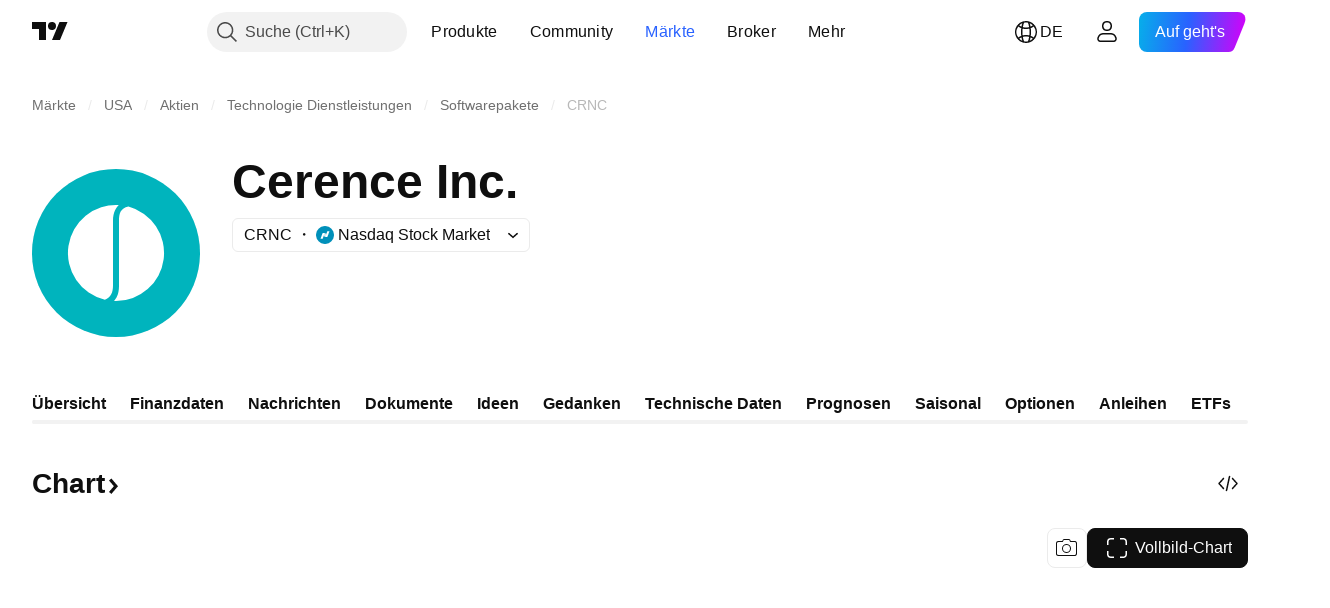

--- FILE ---
content_type: image/svg+xml
request_url: https://s3-symbol-logo.tradingview.com/cerence--big.svg
body_size: 19
content:
<!-- by TradingView --><svg xmlns="http://www.w3.org/2000/svg" width="56" height="56"><path fill="#00B4BD" d="M0 0h56v56H0z"/><path d="M28.93 12.03c-.8.87-1.93 2.15-1.93 5.4v21.5c0 2.16-.68 3.92-2.71 4.64a16 16 0 014.64-31.54zm3.2.51c-2.66.66-3.13 2.25-3.13 4.89v21.5c0 3.02-.95 4.27-1.66 5.06L28 44a16 16 0 004.14-31.46z" fill="#fff"/></svg>

--- FILE ---
content_type: application/javascript; charset=utf-8
request_url: https://static.tradingview.com/static/bundles/11387.e83e9396c5085a36570e.js
body_size: 9721
content:
(self.webpackChunktradingview=self.webpackChunktradingview||[]).push([[11387],{275595:e=>{e.exports={xxsmall:"xxsmall-gv2kWNUy",xsmall:"xsmall-gv2kWNUy",small:"small-gv2kWNUy",medium:"medium-gv2kWNUy",large:"large-gv2kWNUy",xlarge:"xlarge-gv2kWNUy",floatingButton:"floatingButton-gv2kWNUy",contentSlot:"contentSlot-gv2kWNUy",round:"round-gv2kWNUy",square:"square-gv2kWNUy"}},856012:e=>{e.exports={container:"container-IJWxYDAe",items:"items-IJWxYDAe",internal:"internal-IJWxYDAe",offsetZone:"offsetZone-IJWxYDAe internal-IJWxYDAe","scroll-button":"scroll-button-IJWxYDAe internal-IJWxYDAe",visible:"visible-IJWxYDAe",leftScrollButton:"leftScrollButton-IJWxYDAe scroll-button-IJWxYDAe internal-IJWxYDAe",rightScrollButton:"rightScrollButton-IJWxYDAe scroll-button-IJWxYDAe internal-IJWxYDAe",intersectionZone:"intersectionZone-IJWxYDAe internal-IJWxYDAe"}},30897:e=>{e.exports={blockIcon:"blockIcon-JMh4y6KH"}},44174:e=>{e.exports={container:"container-j5AQ_Jl6"}},467175:e=>{e.exports={section:"section-erXD6bFb",widgets:"widgets-erXD6bFb"}},650050:e=>{e.exports={container:"container-NLb9uYB8",filmstripItems:"filmstripItems-NLb9uYB8"}},48698:e=>{e.exports={noData:"noData-ml4k1cvE",noDataIcon:"noDataIcon-ml4k1cvE",noDataText:"noDataText-ml4k1cvE"}},419213:e=>{e.exports={container:"container-dkZGhsyD",link:"link-dkZGhsyD",titleContainer:"titleContainer-dkZGhsyD",title:"title-dkZGhsyD",subTitle:"subTitle-dkZGhsyD"}},195970:e=>{e.exports={logo:"logo-OqBfSaEf"}},519535:e=>{e.exports={dataMode:"dataMode-t9ccEaDX",sessionStatus:"sessionStatus-t9ccEaDX",container:"container-t9ccEaDX"}},692259:e=>{e.exports={container:"container-MounR3ug",value:"value-MounR3ug",unit:"unit-MounR3ug",symbolLast:"symbolLast-MounR3ug"}},680855:e=>{e.exports={up:"up-Bxh1N34l",down:"down-Bxh1N34l",growing:"growing-Bxh1N34l",falling:"falling-Bxh1N34l"}},603778:e=>{e.exports={card:"card-oLjlGb8d",content:"content-oLjlGb8d",arrow:"arrow-oLjlGb8d",wrap:"wrap-oLjlGb8d",text:"text-oLjlGb8d"}},682990:e=>{e.exports={container:"container-KzjYSOih",wrap:"wrap-KzjYSOih",block:"block-KzjYSOih",fadeLeft:"fadeLeft-KzjYSOih",fadeRight:"fadeRight-KzjYSOih"}},912946:(e,t,r)=>{"use strict";function n(e){return e.includes(":")?e.split(":"):["",e]}r.d(t,{splitSymbolName:()=>n})},683752:(e,t,r)=>{"use strict";r.d(t,{FloatingButton:()=>c});var n=r(50959),a=r(497754),o=r.n(a),i=r(275595),s=r.n(i);function c(e){const{size:t="medium",shape:r="round",ariaLabel:a,iconSlot:i,...c}=e;return n.createElement("button",{...c,className:o()(s().floatingButton,s()[t],s()[r]),type:"button","aria-label":a},n.createElement("span",{className:s().contentSlot}," ",i," "))}},801402:(e,t,r)=>{"use strict";r.d(t,{Filmstrip:()=>h});var n=r(50959),a=r(497754),o=r.n(a),i=r(745269),s=r(683752),c=r(79205),l=r(267521),u=r(241473),m=r(195447),d=r(815677),p=r.n(d),f=r(869482),g=r.n(f),v=r(856012),S=r.n(v);const h=(0,n.forwardRef)((function(e,t){const{className:r,itemsClassName:a,scrollBtnWrapper:d,scrollLeftBtnWrapper:f,scrollRightBtnWrapper:v,isRtl:h,onScroll:y,ariaLabelPrevBtn:x,ariaLabelNextBtn:b}=e,[N,C]=(0,
n.useState)(null),E=(0,l.useFunctionalRefObject)(C),w=(0,n.useRef)(!1),[k,D]=(0,n.useState)(!1),[P,L]=(0,n.useState)(!1);return n.createElement("div",{className:o()(S().container,r),ref:t},n.createElement("div",{className:o()(S().items,a),ref:E,onScroll:y},n.createElement("div",{className:S().offsetZone}),N&&n.createElement(u.IntersectionZone,{className:S().intersectionZone,position:-1,intersectionCb:function(e){if(e.isIntersecting)return void D(!1);D(!0)},root:E}),n.createElement("div",{className:o()(S().leftScrollButton,d,f,k&&S().visible)},n.createElement(s.FloatingButton,{ariaLabel:x,shape:"round",size:"large",iconSlot:n.createElement(c.Icon,{icon:p()}),onClick:()=>F(-1)})),e.children,n.createElement("div",{className:o()(S().rightScrollButton,d,v,P&&S().visible)},n.createElement(s.FloatingButton,{ariaLabel:b,shape:"round",size:"large",iconSlot:n.createElement(c.Icon,{icon:g()}),onClick:()=>F(1)})),N&&n.createElement(u.IntersectionZone,{className:S().intersectionZone,position:1,intersectionCb:function(e){if(e.isIntersecting)return void L(!1);L(!0)},root:E}),n.createElement("div",{className:S().offsetZone})));function F(e){if(!N||w.current)return;w.current=!0;const{scrollLeft:t,offsetWidth:r}=N,n=parseInt(getComputedStyle(N).getPropertyValue("--filmstrip-gap")),a=e*(h()?-1:1);!function(e,t,r,n=350){(0,m.animate)({onStep(t,r){e.scrollLeft=r},from:e.scrollLeft,to:t,easing:i.easingFunc.easeInOutCubic,duration:n,onComplete:r})}(N,t+a*(r+n),(()=>{w.current=!1}))}}))},61651:(e,t,r)=>{"use strict";r.d(t,{BlockIcon:()=>l});var n=r(497754),a=r.n(n),o=r(50959),i=r(567269),s=r(30897),c=r.n(s);const l=o.forwardRef(((e,t)=>{const{className:r,icon:n,ariaLabel:s,ariaLabelledby:l,title:u,...m}=e,d=m;return o.createElement(i.CommonIcon,{className:a()(r,c().blockIcon),ref:t,icon:n,ariaLabel:s,ariaLabelledby:l,title:u,...d})}))},313612:(e,t,r)=>{"use strict";r.d(t,{FilmstripWithAnalytics:()=>u});var n=r(50959),a=r(290484),o=r(238718),i=r(801402),s=r(923354),c=r(763021),l=r(826112);const u=(0,n.forwardRef)((function(e,t){const{children:r}=e,{eventName:u,include:m}=(0,n.useContext)(c.AnalyticsContext),d=(0,n.useRef)(!1),p=(0,n.useRef)(null),[f,g]=(0,o.useRefsMap)(),v=(0,n.useCallback)((0,a.default)((function(e){u&&(0,s.sendEvent)(u,e,l.AnalyticsAction.CLICK,{uiObject:l.AnalyticsUIObject.SCROLL_BUTTON},{include:m})}),300),[]),S=(0,n.useCallback)((0,a.default)((()=>d.current=!1),100),[]),h=f.current?.keys(),y=(0,n.useMemo)((()=>u?n.Children.toArray(e.children).map(((e,t)=>{if(!n.isValidElement(e))return e;const r=String(e.key||t);if("ref"in e&&e.ref)return g(r)(e.ref),e;{const t=n.createRef();return g(r)(t),n.cloneElement(e,{ref:t})}})):r),[u,r]);return(0,n.useEffect)((()=>(p.current=new IntersectionObserver((e=>{if(!d.current)return;const t=e.find((e=>e.isIntersecting));t&&v(t.target)}),{threshold:1,rootMargin:"100% 0% 100% 0%"}),()=>{p.current?.disconnect()})),[]),(0,n.useEffect)((()=>{if(!f.current||!p.current)return;const e=[];return f.current.forEach((t=>{t&&"current"in t&&t.current&&(e.push(t.current),p.current?.observe(t.current))
})),()=>{e.forEach((e=>p.current?.unobserve(e)))}}),[h]),n.createElement(i.Filmstrip,{...e,ref:t,onScroll:function(){d.current=!0,S()}},y)}))},774857:(e,t,r)=>{"use strict";r.d(t,{CmsBuilder:()=>i});var n=r(50959),a=r(920710),o=r(294578);function i(e){const{config:t,widgets:r,pageContext:i}=e,s=Array.isArray(t)?t:[t];return n.createElement(a.CmsBuilderContext.Provider,{value:{widgets:r,pageContext:i}},s.map((e=>n.createElement(o.CmsBuildWidget,{key:`${e.type}-${e.id}`,...e}))))}},294578:(e,t,r)=>{"use strict";r.d(t,{CmsBuildWidget:()=>l});var n=r(50959),a=r(735566),o=r(883522),i=r(454174),s=r(920710);const c=(0,a.getLogger)("SocalPages.CmsBuilder.CmsBuildWidget");function l(e){const{renderMode:t}=(0,n.useContext)(o.AppContext),{widgets:r}=(0,n.useContext)(s.CmsBuilderContext);if(null!==r){const a=r[e.type];if(void 0===a)return u(e);const o=n.createElement(a,{key:e.id,...e});return"modern"===t?n.createElement(i.ErrorBoundary,{fallback:null,onError:t=>{c.logError(`Widget ${e.id} failed to render: ${t.message}`)},withSuspense:!0},o):o}return u(e)}function u(e){return c.logError(`Widget ${e.type} not found`),n.createElement(n.Fragment,null)}},920710:(e,t,r)=>{"use strict";r.d(t,{CmsBuilderContext:()=>n});const n=r(50959).createContext({widgets:null,pageContext:null})},151815:(e,t,r)=>{"use strict";r.d(t,{CmsPageContentIndents:()=>i});var n=r(50959),a=r(307182),o=r(44174);function i(e){const t={};return void 0!==e.config?.marginTop&&a.validVRhythmList.includes(e.config.marginTop)&&(t["--cms-page-content-margin-top"]=`var(${e.config.marginTop})`),n.createElement("div",{style:t,"data-query-type":"media",className:o.container},e.children)}},342317:(e,t,r)=>{"use strict";r.d(t,{CmsPageContent:()=>c});var n=r(50959),a=r(735566),o=r(921141),i=r(151815);const s=(0,a.getLogger)("SocialPages.CmsPageContent");function c(e){return void 0===e.nested?(s.logError("Layout widget not found nested in props"),n.createElement(n.Fragment,null)):n.createElement(i.CmsPageContentIndents,{...e},n.createElement(o.CmsPageNested,{nested:e.nested}))}c.displayName="CmsPageContent"},921141:(e,t,r)=>{"use strict";r.d(t,{CmsPageNested:()=>o});var n=r(50959),a=r(294578);function o(e){return n.createElement(n.Fragment,null,e.nested.map((e=>n.createElement(a.CmsBuildWidget,{key:`${e.type}-${e.id}`,...e}))))}},336731:(e,t,r)=>{"use strict";r.d(t,{CmsPageSection:()=>d});var n=r(50959),a=r(735566),o=r(499587),i=r(524578),s=r(419742),c=r(921141),l=r(467175),u=r(650151);const m=(0,a.getLogger)("SocalPages.CmsBuilder.CmsBuilderLayoutWidget");function d(e){const{nested:t,...r}=e,[a,u]=(0,o.useActiveWidgetObserver)();return void 0===e.nested?(m.logError("Layout widget not found nested in props"),n.createElement(n.Fragment,null)):n.createElement(s.CmsPageSectionContext.Provider,{value:a},n.createElement("section",{className:l.section,ref:u,"data-an-section-id":r.id},n.createElement(i.CmsBaseWidget,{...r,size:r.size||"l"},n.createElement("div",{className:l.widgets},n.createElement(c.CmsPageNested,{nested:e.nested})))))}d.validateProps=e=>{(0,
u.assert)(Boolean(e.nested&&e.nested?.length>0),"Nested required")},d.displayName="CmsPageSection"},419742:(e,t,r)=>{"use strict";r.d(t,{CmsPageSectionContext:()=>n});const n=r(50959).createContext(!1)},478084:(e,t,r)=>{"use strict";r.d(t,{cmsForwardRef:()=>a});var n=r(50959);const a=e=>(0,n.forwardRef)(e)},227943:(e,t,r)=>{"use strict";r.d(t,{extractPageConfig:()=>o});var n=r(954029),a=r(283873);function o(e){return e.meta.pageConfig.map((t=>i(t,e))).filter(Boolean)}function i(e,t){if("string"==typeof e)return s(e,t);if(Array.isArray(e))return e.map((e=>i(e,t)));if(null==e)return e;if("object"==typeof e){const r={};for(const n in e)if(Object.prototype.hasOwnProperty.call(e,n)){const o=e[n];(0,a.default)(o)?r[n]=s(o,t,e.optional):r[n]=i(o,t)}return r}return e}function s(e,t,r){if(e.includes("__layers__.")){const r=(0,n.default)(t,e.replace("__layers__.",""));if(void 0===r)return;return i(r,t)}return e}},99781:(e,t,r)=>{"use strict";r.d(t,{prepareCmsConfig:()=>u});var n=r(227943);var a=r(735566),o=r(650151);function i(e,t){Array.isArray(e)&&(0,o.assert)(Boolean(e.length),"Data is required"),"object"==typeof e&&(0,o.assert)(Boolean(Object.keys(e).length>0),"Data is required"),(0,o.assert)(Boolean(e),"Data is required")}const s=["page-content","category-page-content","page-section","layout-columns"];const c=(0,a.getLogger)("CMS.ConfigValidation");function l(e,t,r){return e.map((e=>{if(!e)return null;"nested"in e&&e.nested&&(e.nested=l(e.nested,t,r));const n=e.type in t?t[e.type]:i;try{return n(e,r),e}catch(t){return e.optional?null:function(e,t){r=t,"string"==typeof r&&s.includes(r)||c.logError(e);var r;return null}(t instanceof Error?` ${t.message} in ${e.type} widget`:String(t),e.type)}})).filter((e=>null!==e))}function u(e,t){const r=(0,n.extractPageConfig)(e),a=function(e){const t={};return Object.entries(e).forEach((([e,r])=>{"validateProps"in r&&"function"==typeof r.validateProps&&(t[e]=r.validateProps)})),t}(t);return l(r,a,e.context.request_context)}},985253:(e,t,r)=>{"use strict";r.d(t,{formatDaysToMaturity:()=>h,formatDiscountPremiumToNav:()=>v,formatMonth:()=>S,formatPercentWithPlaceholder:()=>f,formatPercentWithPlaceholderOrZero:()=>g});var n=r(444372),a=r(754032),o=r(848523),i=r(820342),s=r(292105),c=r(742493);var l=r(812352),u=r(407085);const m={days:e=>n.t(null,{plural:"{number} days",count:e,replace:{number:e.toString()}},r(839501)),months:e=>n.t(null,{plural:"{number} months",count:e,replace:{number:e.toString()}},r(277186)),years:e=>n.t(null,{plural:"{number} years",count:e,replace:{number:e.toString()}},r(243868))},d=(0,l.getLocaleIso)(),p=d&&`${d}-u-hc-h23`;function f(e){return e?(new a.PercentageFormatter).format(e,{useRtlFormat:!1}):void 0}function g(e){return 0===e?"0%":f(e)}const v=(0,o.numberFormattersParsersChain)({chain:[(0,i.significantFixedNumberMagnitudeStep)({decimalPlaces:1,onIntegerBehavior:"hideDecimalPointAndZeros"}),(0,s.signumStep)({negativeSign:s.longMinusSign}),(0,c.suffixStep)({suffix:"%"})]}).format;function S(e){if(e)try{return new Intl.DateTimeFormat(p,{month:"short",
year:"numeric"}).format(new Date(e))}catch(t){return e}}function h(e,t){if("number"!=typeof e)return;if(e<2)return(0,u.formatCalendarDaysDiff)(e);const r=new Date(t||Date.now()),n=new Date(t||Date.now());n.setDate(n.getDate()+e);let a=n.getFullYear()-r.getFullYear(),o=n.getMonth()-r.getMonth(),i=n.getDate()-r.getDate();if(i<0){o--;i+=new Date(n.getFullYear(),n.getMonth(),0).getDate()}return o<0&&(a--,o+=12),a?m.years(a):o?m.months(o):m.days(i)}},307182:(e,t,r)=>{"use strict";r.d(t,{validBreakpointsList:()=>n,validVRhythmList:()=>a});const n=["container-mf-phone-vertical","container-mf-phone-landscape","container-mf-tablet-vertical","container-mf-tablet-landscape","container-mf-laptop","container-mf-desktop-medium","container-mf-desktop-large","container-mf-desktop-extra-large","container-mf-laptop-widgetbar","container-mf-desktop-medium-widgetbar","container-mf-desktop-large-widgetbar","container-mf-desktop-extra-large-widgetbar"],a=["--v-rhythm-header-1-space","--v-rhythm-header-2-space","--v-rhythm-header-3-space","--v-rhythm-footer-1-space","--v-rhythm-footer-2-space","--v-rhythm-footer-3-space","--v-rhythm-spacing-1","--v-rhythm-spacing-2","--v-rhythm-spacing-3","--v-rhythm-spacing-4","--v-rhythm-spacing-5"]},216318:(e,t,r)=>{"use strict";r.d(t,{FilmstripTickerCardWrapper:()=>l});var n=r(50959),a=r(497754),o=r.n(a),i=r(680574),s=r(313612),c=r(650050);const l=(0,n.forwardRef)(((e,t)=>{const{className:r,itemsClassName:a}=e;return n.createElement(s.FilmstripWithAnalytics,{ref:t,className:o()(c.container,r),itemsClassName:o()(c.filmstripItems,a),isRtl:i.isRtl},e.children)}));l.displayName="FilmstripTickerCardWrapper"},23110:(e,t,r)=>{"use strict";r.d(t,{TickerCardContentNoData:()=>d});var n=r(50959),a=r(444372),o=r(497754),i=r.n(o),s=r(79205),c=r(630440);function l(e){if(void 0===e.children)return n.createElement(n.Fragment,null,e.text);const[t,r]=function(e){const t=e.split(" ");return[t.shift(),t.length?" "+t.join(" "):""]}(e.text);return n.createElement(n.Fragment,null,n.createElement("span",{className:"i-no-break"},e.children,t),r)}var u=r(48698),m=r(893349);function d(e){const{hasNoPermissionForData:t,showIcon:o=!1}=e,d=function(){if(t)return a.t(null,{context:"symbol_data"},r(989771));return a.t(null,{context:"symbol_data"},r(387286))}();return n.createElement("div",{className:u.noData},n.createElement("span",{className:i()(u.noDataText,"apply-overflow-tooltip"),"data-overflow-tooltip-text":d},o&&t&&n.createElement(s.Icon,{icon:m,className:i()(u.noDataIcon,"apply-common-tooltip"),title:(0,c.getWarningTextForFreeUsers)()}),n.createElement(l,{text:d})))}},166958:(e,t,r)=>{"use strict";r.d(t,{TickerCardHeader:()=>m});var n=r(50959),a=r(497754),o=r.n(a),i=r(319493),s=r(519535);function c(e){const{className:t}=e;return n.createElement("div",{className:a(s.container,t)},n.createElement("span",{className:a(s.dataMode,"js-data-mode")}),n.createElement("span",{className:a(s.sessionStatus,"js-symbol-session-status")}))}var l=r(474174),u=r(419213);function m(e){
const{href:t,title:r,proName:a,subtitle:s,withSymbolInfo:m}=e,d=(0,n.useContext)(i.TooltipChartContext),p=t?l.LinkComponentWithAnalyticsClick:l.DivComponentWithAnalyticsClick;return n.createElement(p,{analyticUiObject:l.AnalyticsUIObject.SYMBOL,analyticUiObjectValue:a,analyticLink:t||null,href:t,className:o()(u.container,t&&u.link)},n.createElement("div",{className:u.titleContainer},n.createElement("span",{className:o()(u.title,!d&&"apply-overflow-tooltip"),"data-overflow-tooltip-text":d?void 0:r},r),m&&n.createElement(c,null)),s&&n.createElement("span",{className:o()(u.subTitle,"apply-overflow-tooltip"),"data-overflow-tooltip-text":s},s))}},680178:(e,t,r)=>{"use strict";r.d(t,{TickerCardLogo:()=>c});var n=r(50959),a=r(497754),o=r.n(a),i=r(160742),s=r(195970);function c(e){const{logoUrls:t,placeholderLetter:r,size:a}=e;return n.createElement(i.CircleLogoAny,{logoUrls:t,size:a??"medium",placeholderLetter:r,className:o()(s.logo)})}},635108:(e,t,r)=>{"use strict";r.d(t,{TickerCardValueAndUnit:()=>s});var n=r(50959),a=r(497754),o=r.n(a),i=r(692259);function s(e){const{value:t,unit:r,unitClassName:a,valueClassName:s,gridAreaName:c,justifyContent:l,unitQuoteTickerFieldClassName:u,valueQuoteTickerFieldClassName:m}=e;return n.createElement("span",{className:i.container,style:{gridArea:c,justifyContent:l}},n.createElement("span",{className:o()(i.value,m,s)},t),n.createElement("span",{className:o()(i.unit,u,a),translate:"no"},r))}},565350:(e,t,r)=>{"use strict";r.d(t,{useQuoteTickerForAdapter:()=>l});var n=r(50959),a=r(150335),o=r(735566),i=r(357517),s=r(680855);const c=(0,o.getLogger)("UseQuoteTickerForAdapter.QuoteTicker");function l(e){const{tickerCardRef:t,proName:o,isTickerActive:l,quoteSession:m,customUnitFormatter:d}=e,[p,f]=(0,n.useState)(!1),[g,v]=(0,n.useState)(!1),[S,h]=(0,n.useState)(!1),[y,x]=(0,n.useState)(),[b,N]=(0,n.useState)(),[C,E]=(0,n.useState)();return(0,n.useEffect)((()=>{const e=t.current;if(!e)return;let n=u.get(e);if(!l)return void n?.disable();if(n)return n.enable(),()=>n?.disable();const a=new AbortController;return(0,i.respectAbort)(a.signal,Promise.resolve().then(r.bind(r,393243))).then((t=>{n=new t.QuoteTicker(o,e,{dontDyePrice:!0,signPositive:!0,signNegative:!0,quoteSession:m,lastPriceHighlightDiffOnly:!0,changeDirectionUpClass:s.up,changeDirectionDownClass:s.down,lastGrowingClass:s.growing,lastFallingClass:s.falling,dataModeClassSuffix:"--for-ticker-card",sessionStatusClassSuffix:"--for-ticker-card",sessionStatusIcon:!0,permissionDeniedHook:()=>v(!0),setStateHook:w}),u.set(e,n)})).catch((e=>(0,i.isAbortError)(e)?void 0:c.logError("QuoteTicker session load error"))),()=>{a?.abort(),n?.disable()}}),[l]),{hasNoQuoteData:p,hasNoPermissionForQuoteData:g,isInited:S,marketStatus:y,customUnit:b,metricYtm:C};function w(e,t,r){r&&!(0,a.isNumber)(e.last_price)&&f(!0),d&&N(d(`${e.currency_code}/${e.unit_id}`)),h(Boolean(r)),x(e.current_session),E(e.metric_ytm)}}const u=new WeakMap},842588:(e,t,r)=>{"use strict";r.d(t,{DEFAULT_THEME:()=>c,SeeAllCard:()=>l})
;var n=r(50959),a=r(79205),o=r(474174),i=r(778844),s=r(603778);const c=s,l=(0,n.forwardRef)((function(e,t){const{children:r,style:s,theme:l=c,...u}=e,m="href"in u?o.LinkComponentWithAnalyticsClick:o.DivComponentWithAnalyticsClick;return n.createElement(m,{analyticUiObject:o.AnalyticsUIObject.SEE_ALL,analyticUiObjectValue:o.AnalyticsUIObjectValue.LINK,analyticLink:"href"in u?u.href:null,className:l.card,style:s,ref:t,...u},n.createElement("p",{className:l.content},n.createElement("span",{className:l.wrap},n.createElement("span",{className:l.text},r)," ",n.createElement(a.Icon,{className:l.arrow,icon:i}))))}))},541230:(e,t,r)=>{"use strict";r.d(t,{scanDataToBaseTickerCardData:()=>u});var n=r(849204),a=r(532442),o=r(600877),i=r(572570),s=r(514181),c=r(62718);const l=(0,n.getLogoUrlResolver)();function u(e,t){const{d:r,s:u}=e,{description:m,descriptionRaw:d}=function(e,t,r){const n=(0,c.validateMandatoryScanValue)(e[t.description],"",{ticker:r,scanColumnName:"description"}),o=e[t.expiration],i=e[t["indicator-description"]];return{description:o?s.dateFormatFunctions["MMM yyyy"]((0,a.getDateFromYYYYMMDD)(o.toString()),!0):i?i.toString():n,descriptionRaw:n}}(r,t,u),p=l.collectSymbolLogoUrls({logoId:(0,i.toStringOrUndefined)(r[t.logoid]),baseCurrencyLogoId:(0,i.toStringOrUndefined)(r[t.base_currency_logoid]),currencyLogoId:(0,i.toStringOrUndefined)(r[t.currency_logoid])},n.LogoSize.Medium);let f={proName:(0,c.validateMandatoryScanValue)(u,"",{ticker:"unknown",scanColumnName:"proName"}),title:m,instrumentName:m,placeholderLetter:d[0],link:(0,o.getSymbolPagePath)({proName:u,type:r[t.type],typespecs:r[t.typespecs]}),logoUrls:p};if(void 0!==t.type&&(f={...f,type:(0,i.toStringOrUndefined)(r[t.type])}),void 0!==t.typespecs&&(f={...f,typespecs:r[t.typespecs]}),void 0!==t.name&&(f={...f,shortName:(0,i.toStringOrUndefined)(r[t.name])}),void 0!==t.currency){const e=r[t.currency];f={...f,currency:(0,i.toStringOrUndefined)(e)}}if(void 0!==t.close){const e=r[t.close];f={...f,change:(0,i.toNumberOrUndefined)(e)}}if(void 0!==t.currency_code){const e=r[t.currency_code];f={...f,currencyCode:(0,i.toStringOrUndefined)(e)}}if(void 0!==t["unit-id"]){const e=r[t["unit-id"]];f={...f,unitId:(0,i.toStringOrUndefined)(e)}}if(void 0!==t["value-unit-id"]){const e=r[t["value-unit-id"]];f={...f,valueUnitId:(0,i.toStringOrUndefined)(e)}}if(void 0!==t.measure){const e=r[t.measure];f={...f,measure:(0,i.toStringOrUndefined)(e)}}return f}},499587:(e,t,r)=>{"use strict";r.d(t,{useActiveWidgetObserver:()=>o});var n=r(50959),a=r(449807);function o(){const[e,t]=(0,n.useState)(!1);return[e,(0,a.useIntersectionObserver)((e=>{const r=e.some((e=>e.isIntersecting));r&&t(r)}),{rootMargin:"50% 0px"})]}},62718:(e,t,r)=>{"use strict";r.d(t,{validateMandatoryScanValue:()=>a});const n=(0,r(735566).getLogger)("validateScanColumnValue");function a(e,t,r){if(null==e){const{scanColumnName:a,ticker:o}=r||{};return n.logError(`< ${o} ${a} value is ${e} >`),t}return e}},562164:(e,t,r)=>{"use strict";r.d(t,{getUniqTickerSymbols:()=>o});var n=r(642595);const a=(0,
r(735566).getLogger)("TickerCards");function o(e){const t=(0,n.default)(e,"proName");return t.length!==e.length&&a.logWarn("Remove duplicated symbol from TickerCards symbols"),t}},319493:(e,t,r)=>{"use strict";r.d(t,{TooltipChartContext:()=>n});const n=(0,r(50959).createContext)(!1)},532442:(e,t,r)=>{"use strict";function n(e){const[t,r,n]=function(e){const t=e.toString();return[Number(t.slice(0,4)),Number(t.slice(4,6)),Number(t.slice(6))]}(e);return new Date(t,r-1,n)}r.d(t,{getDateFromYYYYMMDD:()=>n})},760513:(e,t,r)=>{"use strict";r.d(t,{FadeContainer:()=>c});var n=r(50959),a=r(497754),o=r.n(a),i=r(241473),s=r(682990);const c=(0,n.forwardRef)(((e,t)=>{const{children:r,className:a}=e,[c,l]=(0,n.useState)(!1),[u,m]=(0,n.useState)(!1),d="30000px 0px 30000px 0px";return n.createElement("div",{className:o()(s.container,a,c&&s.fadeLeft,u&&s.fadeRight)},n.createElement("div",{ref:t,className:s.wrap},n.createElement(i.IntersectionZone,{position:-1,rootMargin:d,intersectionCb:function(e){l(!e.isIntersecting)}}),n.createElement("div",{className:s.block},r),n.createElement(i.IntersectionZone,{position:1,rootMargin:d,intersectionCb:function(e){m(!e.isIntersecting)}})))}))},848523:(e,t,r)=>{"use strict";r.d(t,{numberFormattersParsersChain:()=>i});var n=r(971220);function a(e=0,t){return{magnitude:Math.abs(e),signum:e>=0?"positive":"negative",ignoreLocaleNumberFormat:t?.ignoreLocaleNumberFormat,noExponentialForm:t?.noExponentialForm}}const o={createEmptyProperties:a.bind(null,0),createPropertiesOutOfValue:a,createValueOutOfProperties:function(e){return e.magnitude*("negative"===e.signum?-1:1)}};function i(e,t){return(0,n.formattersParsersChain)({builder:o,chain:e.chain},t)}},971220:(e,t,r)=>{"use strict";r.d(t,{formattersParsersChain:()=>s,isEveryParserAbleToParse:()=>o});var n=r(867242),a=r(269171);function o(e){return e.every((e=>void 0!==e.parseStep))}function i(e,t,r){if(!o(t))return a.unparsableStep;const i=function(e){if(!o(e))return a.unparsableStep;const t=[...e].reverse();return{parseStep:e=>{let r=e.nextStepString,a=e.nextStepProperties;for(const e of t){const t=e.parseStep({nextStepString:r,nextStepProperties:a});if(!1===t.res)return t;[r,a]=t.value}return(0,n.parseSuccess)([r,a])}}}(t);return{parse:t=>{const a=i.parseStep({nextStepString:t,nextStepProperties:e.createEmptyProperties(r)});return!1===a.res?a:(0,n.parseSuccess)(e.createValueOutOfProperties(a.value[1]))},parseStep:e=>i.parseStep(e)}}function s(e,t){const r=function(e,t,r){const n=function(e){return{formatStep:t=>{let r=t.previousStepString;for(const n of e)r=n.formatStep({previousStepString:r,properties:t.properties,value:t.value});return r}}}(t);return{format:t=>n.formatStep({previousStepString:"",properties:e.createPropertiesOutOfValue(t,r),value:t}),formatStep:e=>n.formatStep(e)}}(e.builder,e.chain,t);if(!o(e.chain))return{...r,parse:void 0,parseStep:void 0};const n=i(e.builder,e.chain,t);return{...r,...n}}},867242:(e,t,r)=>{"use strict";function n(e){return{res:!0,value:e}}r.d(t,{parseSuccess:()=>n})},269171:(e,t,r)=>{"use strict";r.d(t,{
identityFormat:()=>n,unparsableStep:()=>a});const n=e=>e.previousStepString,a={parseStep:void 0}},742493:(e,t,r)=>{"use strict";r.d(t,{appendAffix:()=>o,hasAffix:()=>i,prefixStep:()=>c,suffixStep:()=>l,trimAffix:()=>a});var n=r(867242);function a(e,t,r){switch(r){case"prefix":return function(e,t){return e.startsWith(t)?e.substring(t.length):e}(e,t);case"suffix":return function(e,t){return e.endsWith(t)?e.substring(0,e.length-t.length):e}(e,t)}}function o(e,t,r){switch(r){case"prefix":return function(e,t){return t+e}(e,t);case"suffix":return function(e,t){return e+t}(e,t)}}function i(e,t,r){switch(r){case"prefix":return e.startsWith(t);case"suffix":return e.endsWith(t)}}function s(e){return{formatStep:t=>o(t.previousStepString,e.affix,e.side),parseStep:t=>(0,n.parseSuccess)([a(t.nextStepString,e.affix,e.side),t.nextStepProperties])}}function c(e){return s({affix:e.prefix,side:"prefix"})}function l(e){return s({affix:e.suffix,side:"suffix"})}},820342:(e,t,r)=>{"use strict";r.d(t,{decimalNumberMagnitudeStep:()=>c,fixedNumberMagnitudeStep:()=>d,significantFixedNumberMagnitudeStep:()=>f});var n=r(804805),a=r(39485),o=r(114603),i=r(867242);const s={positive:"roundHalfUp",negative:"roundHalfDown"};function c(e){const t=e?.standardNotationOnly;return{formatStep:e=>a.NumericFormatter.formatNoE(e.properties.magnitude,(0,n.getNumberFormat)(e.properties.ignoreLocaleNumberFormat)),parseStep:e=>{const r=(0,o.parseNumber)(e.nextStepString,(0,n.getNumberFormat)(e.nextStepProperties.ignoreLocaleNumberFormat));return t&&(isNaN(r)||/e/i.test(e.nextStepString))?{res:!1}:(0,i.parseSuccess)(["",{...e.nextStepProperties,magnitude:r}])}}}const l={floor:Math.floor,ceil:Math.ceil,roundHalfUp:e=>Math.round(e),roundHalfDown:e=>-Math.round(-e)};function u(e,t,r=s,a){let i=e.magnitude;const c=10**t/(a||1);return i*=c,i=function(e,t,r){const n="string"==typeof r?r:r[t];return l[n](e)}(i,e.signum,r),i/=c,(0,o.formatNumber)(i,(0,n.getNumberFormat)(e.ignoreLocaleNumberFormat),t,e.noExponentialForm)}function m(e,t){return+e.toFixed(t)}function d(e){const t=e?.decimalPlaces;if(void 0===t)return c();const r=e?.roundingMode,a=e?.step;return{formatStep:e=>u(e.properties,t,r,a),parseStep:e=>(0,i.parseSuccess)(["",{...e.nextStepProperties,magnitude:m((0,o.parseNumber)(e.nextStepString,(0,n.getNumberFormat)(e.nextStepProperties.ignoreLocaleNumberFormat)),t)}])}}function p(e,t,r){if(0===t)return 0;const n=a.NumericFormatter.formatNoE(e).split(".");if(n.length<=1)switch(r){case"hideDecimalPointAndZeros":return 0;case"showDecimalPointAndZeros":return t}return n[1].split("").findIndex((e=>"0"!==e))+t}function f(e){const t=e.onIntegerBehavior||"showDecimalPointAndZeros";return{formatStep:r=>u(r.properties,p(r.properties.magnitude,e.decimalPlaces,t)),parseStep:r=>{const a=(0,o.parseNumber)(r.nextStepString,(0,n.getNumberFormat)(r.nextStepProperties.ignoreLocaleNumberFormat)),s=m(a,p(a,e.decimalPlaces,t));return(0,i.parseSuccess)(["",{...r.nextStepProperties,magnitude:s}])}}}},292105:(e,t,r)=>{"use strict";r.d(t,{longMinusSign:()=>l,signumStep:()=>u})
;var n=r(742493),a=r(971220),o=r(867242),i=r(269171);function s(e){return t=>t.value>e}function c(e){const t=(r=e.cases,{formatStep:e=>{for(const t of r)if(t.matchValue(e))return t.formatStep(e);return e.previousStepString}});var r;if(!(0,a.isEveryParserAbleToParse)(e.cases))return{...t,parseStep:void 0};const n=function(e){return(0,a.isEveryParserAbleToParse)(e)?{parseStep:t=>{for(const r of e)if(r.matchString(t))return r.parseStep(t);return(0,o.parseSuccess)([t.nextStepString,t.nextStepProperties])}}:i.unparsableStep}(e.cases);return{...t,...n}}const l="−";function u(e){return function(e){return c({cases:e.cases.map((t=>({formatStep:r=>(0,n.appendAffix)(r.previousStepString,t.affix,e.side),parseStep:r=>(0,o.parseSuccess)([(0,n.trimAffix)(r.nextStepString,t.affix,e.side),void 0!==t.parse?t.parse(r):r.nextStepProperties]),matchValue:e=>void 0===t.matchValue||t.matchValue(e),matchString:r=>(0,n.hasAffix)(r.nextStepString,t.affix,e.side)})))})}({side:e.side||"prefix",cases:[{affix:e.negativeSign,matchValue:(t=0,e=>e.value<t),parse:e=>({signum:"negative",magnitude:Math.abs(e.nextStepProperties.magnitude),ignoreLocaleNumberFormat:e.nextStepProperties?.ignoreLocaleNumberFormat})},{affix:e.positiveSign??"",matchValue:s(0),parse:e=>({signum:"positive",magnitude:Math.abs(e.nextStepProperties.magnitude),ignoreLocaleNumberFormat:e.nextStepProperties?.ignoreLocaleNumberFormat})}]});var t}},893349:e=>{e.exports='<svg xmlns="http://www.w3.org/2000/svg" viewBox="0 0 18 18" width="18" height="18"><path fill="currentColor" fill-rule="evenodd" d="M6 6a3 3 0 0 1 6 0v1H6V6ZM5 7V6a4 4 0 1 1 8 0v1a2 2 0 0 1 2 2v5a2 2 0 0 1-2 2H5a2 2 0 0 1-2-2V9c0-1.1.9-2 2-2Zm3 4a1 1 0 1 1 2 0v1a1 1 0 1 1-2 0v-1Z"/></svg>'},815677:e=>{e.exports='<svg xmlns="http://www.w3.org/2000/svg" viewBox="0 0 28 28" width="28" height="28"><path fill="currentColor" d="m9.59 14 6.7 6.7 1.42-1.4-5.3-5.3 5.3-5.3-1.41-1.4L9.59 14Z"/></svg>'},869482:e=>{e.exports='<svg xmlns="http://www.w3.org/2000/svg" viewBox="0 0 28 28" width="28" height="28"><path fill="currentColor" d="m18.41 14-6.7 6.7-1.42-1.4 5.3-5.3-5.3-5.3 1.41-1.4 6.71 6.7Z"/></svg>'}}]);

--- FILE ---
content_type: image/svg+xml
request_url: https://s3-symbol-logo.tradingview.com/cerence.svg
body_size: 5
content:
<!-- by TradingView --><svg xmlns="http://www.w3.org/2000/svg" width="18" height="18"><path fill="#00B4BD" d="M0 0h18v18H0z"/><path d="M9.17 4.03c-.27.27-.67.67-.67 1.67v6.72c0 .66-.13 1.2-.72 1.43A5 5 0 019.19 4l-.02.03zm1.2.16c-.76.22-.87.7-.87 1.5v6.73c0 .95-.33 1.33-.56 1.58H9a5 5 0 001.37-9.81z" fill="#fff"/></svg>